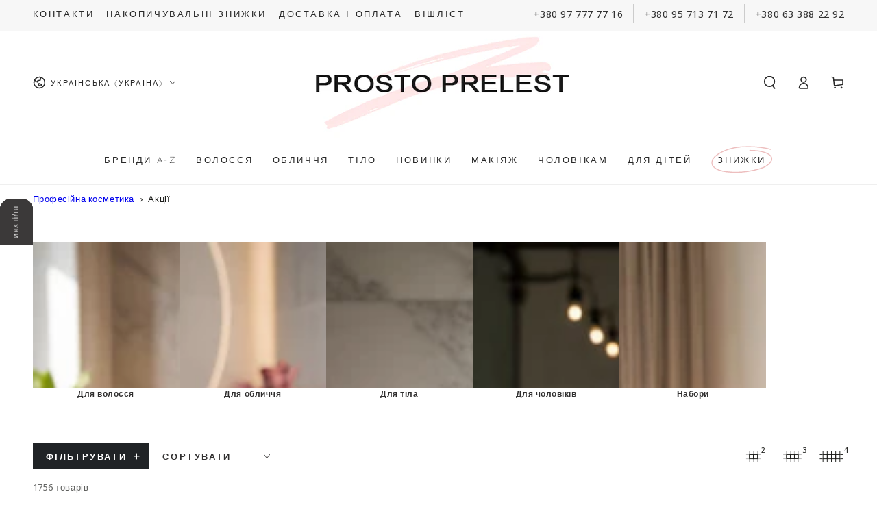

--- FILE ---
content_type: text/css
request_url: https://www.prostoprelest.com.ua/cdn/shop/t/35/assets/wishlist.aio.min.css?v=141032224095657254421769011899
body_size: -163
content:
/*
Generated time: January 21, 2026 16:11
This file was created by the app developer. Feel free to contact the original developer with any questions. It was minified (compressed) by AVADA. AVADA do NOT own this script.
*/
@keyframes heartBeat{0%{transform:scale(1)}25%{transform:scale(1.2)}40%{transform:scale(.9)}60%{transform:scale(1.15)}100%{transform:scale(1)}}@media screen and (max-width:749px){.header__icon--heart{display:block!important;width:auto!important}}.section-wishlist{padding-bottom:40px}.card-wrapper .wishlist-btn{position:absolute;top:0;right:0;width:50px;height:50px;background:0 0;border:0;outline:0;cursor:pointer;color:#d97d7d;z-index:1}.card-wrapper .wishlist-btn svg{position:absolute;top:0;left:0;right:0;bottom:0;margin:auto;width:40px;height:40px;transition:opacity .3s ease,visibility .3s ease}.card-wrapper .wishlist-btn svg:nth-child(2){opacity:0;visibility:hidden}.card-wrapper .wishlist-btn.added svg{opacity:0;visibility:hidden;animation:heartBeat .6s ease-in-out;transform-origin:center}.card-wrapper .wishlist-btn.added svg:nth-child(2){opacity:1;visibility:visible}.card-wrapper .wishlist-btn+.wishlist-notification{position:absolute;top:51px;right:0;padding:5px;background:#d97d7d;z-index:1;color:#fff;border-radius:4px;opacity:0;visibility:hidden;transition:opacity .3s ease,visibility .3s ease}@media screen and (max-width:480px){.card-wrapper .wishlist-btn+.wishlist-notification{font-size:12px;white-space:nowrap}}.card-wrapper .wishlist-btn+.wishlist-notification.visible{opacity:1;visibility:visible}.price-wrapper{display:flex;margin:0!important;align-items:flex-end;justify-content:space-between;flex-wrap:wrap}.price-wrapper .wishlist-btn{position:relative;width:50px;height:50px;background:0 0;border:1px solid #e5e4e2;outline:0;cursor:pointer;color:#d97d7d}.price-wrapper .wishlist-btn svg{position:absolute;top:0;left:0;right:0;bottom:0;margin:auto;width:40px;height:40px;transition:opacity .3s ease,visibility .3s ease}.price-wrapper .wishlist-btn svg:nth-child(2){opacity:0;visibility:hidden}.price-wrapper .wishlist-btn.added svg{opacity:0;visibility:hidden;animation:heartBeat .6s ease-in-out;transform-origin:center}.price-wrapper .wishlist-btn.added svg:nth-child(2){opacity:1;visibility:visible}.price-wrapper .wishlist-btn+.wishlist-notification{width:100%;margin-top:5px;padding:5px;background:#d97d7d;z-index:1;color:#fff;text-align:center;border-radius:4px;opacity:0;visibility:hidden;transition:opacity .3s ease,visibility .3s ease}.price-wrapper .wishlist-btn+.wishlist-notification.visible{opacity:1;visibility:visible}

--- FILE ---
content_type: text/css
request_url: https://www.prostoprelest.com.ua/cdn/shop/t/35/assets/component-collection-subs.aio.min.css?v=68286087501548610481769011867
body_size: -141
content:
/*
Generated time: January 21, 2026 16:11
This file was created by the app developer. Feel free to contact the original developer with any questions. It was minified (compressed) by AVADA. AVADA do NOT own this script.
*/
@media screen and (min-width:750px){.collection .collection-list.grid--4-col-tablet>.grid__item{max-width:calc(25% - var(--grid-horizontal-spacing) * 3 / 4)}.collection .collection-list.grid--3-col-tablet>.grid__item{max-width:calc(33.33% - var(--grid-horizontal-spacing) * 2 / 3)}}@media screen and (min-width:990px){.collection .collection-list.grid--5-col-desktop>.grid__item{max-width:calc(20% - var(--grid-horizontal-spacing) * 4 / 5)}.collection .collection-list.grid--4-col-desktop>.grid__item{max-width:calc(25% - var(--grid-horizontal-spacing) * 3 / 4)}.collection .collection-list.grid--3-col-desktop>.grid__item{max-width:calc(33.33% - var(--grid-horizontal-spacing) * 2 / 3)}}@media screen and (max-width:749px){.collection-list--horizontal-mobile{margin:0}.collection-list--horizontal-mobile .card{display:flex;align-items:center;column-gap:1rem}.collection-list--horizontal-mobile .card .media-wrapper{width:100%;aspect-ratio:1;overflow:hidden;flex:0 0 auto;box-shadow:inset 0 0 0 .1rem rgb(var(--color-border))}.collection-list--horizontal-mobile .card .media{padding-bottom:0;width:100%;height:100%}.collection-list--horizontal-mobile .card .card__text-spacing{position:static;padding:0;color:rgb(var(--color-heading))}.collection-list--horizontal-mobile .card .card__text-spacing:after{display:none}[data-lazy-image] .collection-list--horizontal-mobile .media-wrapper.loading::before{width:3rem;margin-left:-1.5rem}}@media screen and (hover:hover){.collection-list__item .card-information__text{display:inline;background-image:linear-gradient(to top,currentColor 0,currentColor 0),linear-gradient(to top,transparent 0,transparent 0);background-repeat:no-repeat;background-position:right bottom,right bottom;background-size:0 .1rem,100% .1rem;transition-property:background-size;transition-timing-function:ease;transition-duration:var(--duration-default)}.collection-list__item .card:hover .card-information__text{background-position:left bottom,left bottom;background-size:100% .1rem,100% .1rem}}

--- FILE ---
content_type: text/css
request_url: https://www.prostoprelest.com.ua/cdn/shop/t/35/assets/component-pagination.aio.min.css?v=164163534053181430531769011867
body_size: -371
content:
/*
Generated time: January 21, 2026 16:11
This file was created by the app developer. Feel free to contact the original developer with any questions. It was minified (compressed) by AVADA. AVADA do NOT own this script.
*/
.pagination-wrapper{margin-top:3rem}@media screen and (min-width:990px){.pagination-wrapper{margin-top:5rem}}.pagination__list{display:flex;flex-wrap:wrap;justify-content:center}.pagination__list>li{flex:0 0 auto}.pagination__item{color:rgb(var(--color-link));display:flex;justify-content:center;align-items:center;position:relative;min-width:3.4rem;min-height:3.4rem;margin:0 .4rem;text-decoration:none;white-space:nowrap;transition:color var(--duration-default) ease;font-family:var(--font-button-family);padding-top:calc(var(--font-button-baseline))}.pagination__item--current{cursor:not-allowed;color:rgb(var(--color-button-text));background-color:rgb(var(--color-button-background));opacity:.55;border-radius:var(--button-radius)}

--- FILE ---
content_type: text/javascript
request_url: https://www.prostoprelest.com.ua/cdn/shop/t/35/assets/wishlist.js?v=30325743548287144051767692224
body_size: 2415
content:
const WISHLIST_WEBHOOK_URL="https://apps.bonify.io/api/triggers/workflows/27571/489477/43e7b700bc733654fb343a09e00327ae",container=document.querySelector("[data-wishlist_container]"),language=window.location.pathname.split("/")[1]=="ru"?"RU":"UK",labels={empty_list:language=="UK"?"\u0421\u043F\u0438\u0441\u043E\u043A \u043F\u043E\u0440\u043E\u0436\u043D\u0456\u0439":"\u0421\u043F\u0438\u0441\u043E\u043A \u043F\u0443\u0441\u0442",add_to_cart:language=="UK"?"\u0412 \u043A\u043E\u0448\u0438\u043A":"\u0412 \u043A\u043E\u0440\u0437\u0438\u043D\u0443",added:language=="UK"?"\u0414\u043E\u0434\u0430\u043D\u043E \u0434\u043E \u0431\u0430\u0436\u0430\u043D\u043E\u0433\u043E":"\u0414\u043E\u0431\u0430\u0432\u043B\u0435\u043D\u043E \u0432 \u0436\u0435\u043B\u0430\u0435\u043C\u043E\u0435"};if(container){const customerId=container.dataset.customer_id!==void 0?container.dataset.customer_id:"";if(customerId){const wishlist=getWishlist();fetch("https://wishlpp.pimentos.net/load.php",{method:"POST",headers:{"Content-Type":"application/json"},body:JSON.stringify({customerId,wishlist})}).then(response=>response.json()).then(data=>{saveWishlist(Object.values(data.wishlist)),loadWishlist(container,customerId)})}else loadWishlist(container,customerId)}function getWishlistCustomer(){return window.__WISHLIST_CUSTOMER__&&window.__WISHLIST_CUSTOMER__.email?window.__WISHLIST_CUSTOMER__:{id:null,email:null}}function loadWishlist(container2,customerId){const wishlist=getWishlist();if(wishlist.length===0)document.querySelector(".section-wishlist").insertAdjacentHTML("afterend",'<div class="rte"><p style="text-align: justify;">'+labels.empty_list+"</p><br /><br /></div>"),document.querySelector(".section-wishlist").remove();else{let ids=[];wishlist.map(key=>{const[productId,variantId]=key.split(":");ids.push("gid://shopify/Product/"+productId)}),fetch("https://pprelest.myshopify.com/api/2025-10/graphql.json",{method:"POST",headers:{"Content-Type":"application/json","X-Shopify-Storefront-Access-Token":"253db74e72022c9c112e9b193d941472"},body:JSON.stringify({query:`
      query getProductsByIds($ids: [ID!]!, $language: LanguageCode) @inContext(language: $language) {
        nodes(ids: $ids) {
          ... on Product {
            id
            title
            handle
            description
            featuredImage {
              url
            }
            variants(first: 5) {
              edges {
                node {
                  id
                  title
                  price {
                    amount
                    currencyCode
                  }
                  compareAtPrice {
                    amount
                    currencyCode
                  }
                }
              }
            }
          }
        }
      }
    `,variables:{ids,language}})}).then(res=>res.json()).then(function(response){response.data.nodes.length&&(container2.innerHTML=response.data.nodes.map(product=>{let html="";if(product!=null){const productId=product.id.split("/").pop();return product.variants.edges.forEach(item=>{const variant=item.node,variantId=variant.id.split("/").pop(),key=`${productId}:${variantId}`;isInWishlist(key)&&(html+=`
                    <li class="grid__item">
                      <div class="card-wrapper">
                        <use-animate data-animate="zoom-fade-small" class="card card--product" tabindex="-1" animate="">
                          <button type="button" class="wishlist-btn added" data-wishlist="" data-product_id="${productId}" data-variant_id="${variantId}" data-customer_id="${customerId}">
                            <svg fill="currentColor" viewBox="0 0 512 512"><path d="M340.8,98.4c50.7,0,91.9,41.3,91.9,92.3c0,26.2-10.9,49.8-28.3,66.6L256,407.1L105,254.6c-15.8-16.6-25.6-39.1-25.6-63.9  c0-51,41.1-92.3,91.9-92.3c38.2,0,70.9,23.4,84.8,56.8C269.8,121.9,302.6,98.4,340.8,98.4 M340.8,83C307,83,276,98.8,256,124.8  c-20-26-51-41.8-84.8-41.8C112.1,83,64,131.3,64,190.7c0,27.9,10.6,54.4,29.9,74.6L245.1,418l10.9,11l10.9-11l148.3-149.8  c21-20.3,32.8-47.9,32.8-77.5C448,131.3,399.9,83,340.8,83L340.8,83z"></path></svg>
                            <svg fill="currentColor" viewBox="0 0 512 512"><path d="M340.8,83C307,83,276,98.8,256,124.8c-20-26-51-41.8-84.8-41.8C112.1,83,64,131.3,64,190.7c0,27.9,10.6,54.4,29.9,74.6  L245.1,418l10.9,11l10.9-11l148.3-149.8c21-20.3,32.8-47.9,32.8-77.5C448,131.3,399.9,83,340.8,83L340.8,83z"></path></svg>
                          </button>
                          <a href="/products/${product.handle}" class="card__media media-wrapper" tabindex="-1">
                            <div class="card--image-animate image-animate media media--adapt media--hover-effect" style="--image-ratio-percent: 100.0%;">
                              <picture is="prog-picture" class="motion-reduce" data-hq="${product.featuredImage.url}?v=1702642620&amp;width=2000">
                                <source media="(min-resolution: 2dppx) and (max-width: 749px)" srcset="${product.featuredImage.url}?v=1702642620&amp;width=165 165w, ${product.featuredImage.url}?v=1702642620&amp;width=360 360w, ${product.featuredImage.url}?v=1702642620&amp;width=535 535w, ${product.featuredImage.url}?v=1702642620&amp;width=750 750w, ${product.featuredImage.url}?v=1702642620&amp;width=940 940w, ${product.featuredImage.url}?v=1702642620&amp;width=1100 1100w" sizes="(min-width: 1600px) 367px, (min-width: 990px) calc((100vw - 10rem) / 4), (min-width: 750px) calc((100vw - 10rem) / 3), calc(62vw - 3rem)">
                                <img src="${product.featuredImage.url}?v=1702642620&amp;width=1100" alt="${product.title}" srcset="${product.featuredImage.url}?v=1702642620&amp;width=165 165w, ${product.featuredImage.url}?v=1702642620&amp;width=360 360w, ${product.featuredImage.url}?v=1702642620&amp;width=535 535w, ${product.featuredImage.url}?v=1702642620&amp;width=750 750w, ${product.featuredImage.url}?v=1702642620&amp;width=940 940w, ${product.featuredImage.url}?v=1702642620&amp;width=1100 1100w" width="1100" height="1100" loading="eager" class="motion-reduce" sizes="(min-width: 1600px) 367px, (min-width: 990px) calc((100vw - 10rem) / 4), (min-width: 750px) calc((100vw - 10rem) / 3), calc(62vw - 3rem)" is="lazy-image">
                              </picture>
                            </div>
                          </a>
                        </use-animate>
                        <div class="card-information">
                          <a href="/products/${product.handle}" class="full-unstyled-link">
                            <span class="visually-hidden">${product.title}</span>
                          </a>
                          <div class="card-information__wrapper">
                            <a href="/products/${product.handle}" class="card-information__text h4" tabindex="-1">
                              ${product.title}
                            </a>
                            <div class="price">
                              <dl>
                                <div class="price__regular">
                                  <dt>
                                    <span class="visually-hidden visually-hidden--inline">\u0426\u0456\u043D\u0430</span>
                                  </dt>
                                  <dd>
                                    <span class="price-item price-item--regular">
                                      <price-money><bdi>${formatMoney(variant.price.amount,variant.price.currency)}</bdi></price-money>
                                    </span>
                                  </dd>
                                </div>
                                <div class="price__sale">
                                  <dd class="price__compare">
                                    <s class="price-item price-item--regular">
                                      <price-money><bdi></bdi></price-money>
                                    </s>
                                  </dd>
                                  <dd>
                                    <span class="price-item price-item--sale">
                                      <price-money><bdi></bdi></price-money>
                                    </span>
                                  </dd>
                                </div>
                              </dl>
                            </div>
                          </div>
                          <div class="card-information__button">
                            <add-to-cart class="button button--small" data-variant-id="${variantId}">${labels.add_to_cart}<svg class="icon icon-cart" aria-hidden="true" focusable="false">
                                <use href="#icon-cart"></use>
                              </svg>
                            </add-to-cart>
                          </div>
                        </div>
                      </div>
                    </li>
                  `)}),html}}).join(""),initWishlistButtons())})}}function initWishlistButtons(){document.querySelectorAll("[data-wishlist]").forEach(btn=>{const productId=btn.dataset.product_id,variantId=btn.dataset.variant_id,key=`${productId}:${variantId}`;isInWishlist(key)&&btn.classList.add("added"),btn.classList.contains("initialized")||(btn.addEventListener("click",e=>{document.dispatchEvent(new CustomEvent("wishlist:click",{detail:{button:btn,productId:btn.dataset.product_id,variantId:btn.dataset.variant_id,customerId:btn.dataset.customer_id,wishlist:getWishlist()}}))}),btn.classList.add("initialized"))})}function formatMoney(price,currency="UAH",locale="uk-UA"){return new Intl.NumberFormat(locale,{style:"currency",currency,minimumFractionDigits:2}).format(price)}document.addEventListener("wishlist:click",e=>{clickWishlist(e.detail.productId,e.detail.variantId,e.detail.button,!0),e.detail.customerId!==void 0&&fetch("https://wishlpp.pimentos.net/click.php",{method:"POST",headers:{"Content-Type":"application/json"},body:JSON.stringify(e.detail)}).then(response=>response.json()).then(data=>{saveWishlist(Object.values(data.wishlist))})});function getWishlist(){const cookies=document.cookie.split("; ").find(row=>row.startsWith("wishlist="));if(!cookies)return[];try{return JSON.parse(decodeURIComponent(cookies.split("=")[1]))}catch{return[]}}function isInWishlist(key){return getWishlist().includes(key)}function saveWishlist(wishlist){const expires=new Date(Date.now()+2592e6);document.cookie=`wishlist=${encodeURIComponent(JSON.stringify(wishlist))}; expires=${expires.toUTCString()}; path=/`}function clickWishlist(productId,variantId,button,notify=!1){const wishlist=getWishlist(),key=`${productId}:${variantId}`;if(isInWishlist(key)){const newWishlist=wishlist.filter(id=>id!==key);saveWishlist(newWishlist),button&&button.classList.remove("added");const notification=button.nextElementSibling;notification.classList.contains("wishlist-notification")&&notification.remove()}else{wishlist.push(key),saveWishlist(wishlist),button&&button.classList.add("added");const customer=getWishlistCustomer();if(sendWishlistWebhook({customer,product:{id:productId,variant_id:variantId,title:button.dataset.product_title||null,url:button.dataset.product_url||null,image:button.dataset.product_image||null}}),notify){button.insertAdjacentHTML("afterend",'<div class="wishlist-notification">'+labels.added+"</div>");const notification=button.nextElementSibling;setTimeout(()=>{notification.classList.add("visible"),setTimeout(()=>{notification.classList.remove("visible"),setTimeout(()=>{notification.remove()},300)},3e3)},100)}}}function sendWishlistWebhook({customer,product}){const payload={customer_id:String(customer.id)||null,customer_email:customer.email||"guest@example.com",product_id:product.id,variant_id:product.variant_id,product_title:product.title,product_url:product.url,product_image:product.image,added_at:new Date().toISOString(),is_guest:!customer.id};console.log("Wishlist webhook payload:",payload),fetch(WISHLIST_WEBHOOK_URL,{method:"POST",headers:{"Content-Type":"application/json"},body:JSON.stringify(payload)}).then(async res=>{const text=await res.text();console.log("Wishlist webhook response:",{status:res.status,ok:res.ok,body:text})}).catch(err=>{console.error("Wishlist webhook error:",err)})}initWishlistButtons();
//# sourceMappingURL=/cdn/shop/t/35/assets/wishlist.js.map?v=30325743548287144051767692224


--- FILE ---
content_type: text/javascript
request_url: https://www.prostoprelest.com.ua/cdn/shop/t/35/assets/jquery.cut-list.js?v=48770470333835293041761900025
body_size: 496
content:
(function($2){$2.fn.cutList=function(){var defaults={moreBtnTitle:"\u0415\u0449\u0435",showMoreOnHover:!1,alwaysVisibleElem:void 0,risezeDelay:50},options=extend(defaults,arguments[0]);function extend(defaults2,options2){var extended={},prop;for(prop in defaults2)Object.prototype.hasOwnProperty.call(defaults2,prop)&&(extended[prop]=defaults2[prop]);for(prop in options2)Object.prototype.hasOwnProperty.call(options2,prop)&&(extended[prop]=options2[prop]);return extended}return this.each(function(){var $this=$2(this),$clone=$2(this).clone(),limit,position,areaWidth,listWidth,alwaysVisibleIndex,resizeTimeout;setup($this);function resizeHandle(){clearTimeout(resizeTimeout),resizeTimeout=setTimeout(function(){reset($this)},options.risezeDelay)}function setup(obj){obj.find(".cut-list__dropdown").length||obj.append('<div style="display:none" class="cut-list__elem cut-list__dropdown"></div>').find(".cut-list__dropdown").append('<div class="cut-list__drop"></div>').find(".cut-list__drop").append('<div class="cut-list__drop-toggle">'+options.moreBtnTitle+"</div>").append('<div class="cut-list__more"><div class="cut-list__more-content"></div></div>'),obj.addClass("cut-list").children().each(function(index2){$2(this).attr("data-index",index2).addClass("cut-list__elem")}),limit=obj.find(".cut-list__elem").length,index=limit-1,obj.find(options.alwaysVisibleElem).length>1&&console.log("\u0412\u043D\u0438\u043C\u0430\u043D\u0438\u0435! \u0412\u0430\u043C\u0438 \u043D\u0430\u0437\u043D\u0430\u0447\u0435\u043D\u043E \u043D\u0435\u0441\u043A\u043E\u043B\u044C\u043A\u043E alwaysVisibleElem, \u0431\u0443\u0434\u0435\u0442 \u0438\u0441\u043F\u043E\u043B\u044C\u0437\u043E\u0432\u0430\u0442\u044C\u0441\u044F \u0442\u043E\u043B\u044C\u043A\u043E \u043F\u0435\u0440\u0432\u044B\u0439."),alwaysVisibleIndex=obj.find(options.alwaysVisibleElem+":first").index(),create(obj),options.showMoreOnHover?obj.find(".cut-list__drop").hover(function(){$2(this).parents(".cut-list__dropdown").addClass("is-show"),showMore($2(this).parents(".cut-list__dropdown").find(".cut-list__more"))},function(){$2(this).parents(".cut-list__dropdown").removeClass("is-show").find(".cut-list__more").hide().removeClass("is-top is-left")}):(obj.find(".cut-list__drop-toggle").on("click",function(){$2(this).parents(".cut-list__dropdown").is(".is-show")?$2(this).parents(".cut-list__dropdown").removeClass("is-show").find(".cut-list__more").hide().removeClass("is-top is-left"):($2(this).parents(".cut-list__dropdown").addClass("is-show"),showMore($2(this).parents(".cut-list__dropdown").find(".cut-list__more")))}),$2(document).on("click",function(event){$2(event.target).closest(".cut-list__dropdown").length||$2(".cut-list__dropdown.is-show").removeClass("is-show").find(".cut-list__more").hide().removeClass("is-top is-left")})),$2(window).on("resize",resizeHandle)}function reset(obj){position=limit,$2.when(backToStartingPlace(obj)).done(function(){create(obj)})}function backToStartingPlace(obj){var more_elems=obj.find(".cut-list__more .cut-list__elem");more_elems.each(function(){var elem_index=$2(this).data("index");elem_index==0?$2(this).prependTo(obj):$2(this).insertAfter(obj.find('.cut-list__elem[data-index="'+(elem_index-1)+'"]'))})}function create(obj){areaWidth=obj.innerWidth(),listWidth=obj.find(".cut-list__dropdown").outerWidth(!0);var find_elems='.cut-list__elem:not(".cut-list__dropdown")';alwaysVisibleIndex!=-1&&(listWidth+=obj.find(options.alwaysVisibleElem+":first").outerWidth(!0),find_elems='.cut-list__elem:not(".cut-list__dropdown,'+options.alwaysVisibleElem+':first")'),obj.find(find_elems).each(function(index2){if(listWidth+=$2(this).outerWidth(!0),listWidth>=areaWidth)return alwaysVisibleIndex!=-1&&index2>alwaysVisibleIndex?position=index2+1:position=index2,move(obj,position),obj.addClass("with-more-items").find(".cut-list__dropdown").show(),!1;obj.removeClass("with-more-items").find(".cut-list__dropdown").hide()})}function move(obj,position2){var find_elems='.cut-list__elem:not(".cut-list__dropdown")';for(alwaysVisibleIndex!=-1&&(find_elems='.cut-list__elem:not(".cut-list__dropdown,'+options.alwaysVisibleElem+':first")'),x=position2;x<=limit;x++)obj.find(find_elems+'[data-index="'+x+'"]').appendTo(obj.find(".cut-list__more-content"));alwaysVisibleIndex!=-1&&obj.find(".cut-list__elem:first").is(options.alwaysVisibleElem)&&(areaWidth=obj.innerWidth(),listWidth=obj.find(".cut-list__dropdown").outerWidth(!0)+obj.find(options.alwaysVisibleElem+":first").outerWidth(!0),listWidth>=areaWidth&&obj.find('.cut-list__elem:not(".cut-list__dropdown")[data-index="'+obj.find(options.alwaysVisibleElem+":first").data("index")+'"]').appendTo(obj.find(".cut-list__more-content")))}function showMore(moreBlock){var document_height=$2(document).outerHeight(!0);moreBlock.css("visibility","hidden").show(),moreBlock.offset().top+moreBlock.innerHeight()>document_height&&moreBlock.addClass("is-top"),moreBlock.offset().left<0&&moreBlock.addClass("is-left"),moreBlock.css("visibility","visible")}$2.fn.cutList.setup=function(){setup($this)},$2.fn.cutList.destroy=function(){$this.html($clone.html()),$2(window).off("resize",resizeHandle)}})}})($);
//# sourceMappingURL=/cdn/shop/t/35/assets/jquery.cut-list.js.map?v=48770470333835293041761900025
